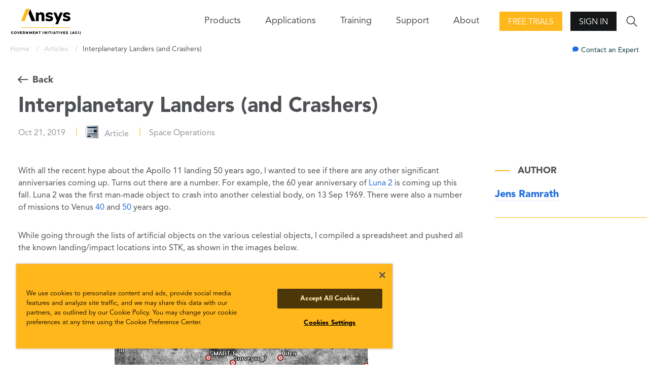

--- FILE ---
content_type: image/svg+xml
request_url: https://unpkg.com/ionicons@4.5.10-0/dist/ionicons/svg/logo-twitter.svg
body_size: -283
content:
<svg xmlns="http://www.w3.org/2000/svg" viewBox="0 0 512 512"><path d="M492 109.5c-17.4 7.7-36 12.9-55.6 15.3 20-12 35.4-31 42.6-53.6-18.7 11.1-39.4 19.2-61.5 23.5C399.8 75.8 374.6 64 346.8 64c-53.5 0-96.8 43.4-96.8 96.9 0 7.6.8 15 2.5 22.1-80.5-4-151.9-42.6-199.6-101.3-8.3 14.3-13.1 31-13.1 48.7 0 33.6 17.2 63.3 43.2 80.7-16-.4-31-4.8-44-12.1v1.2c0 47 33.4 86.1 77.7 95-8.1 2.2-16.7 3.4-25.5 3.4-6.2 0-12.3-.6-18.2-1.8 12.3 38.5 48.1 66.5 90.5 67.3-33.1 26-74.9 41.5-120.3 41.5-7.8 0-15.5-.5-23.1-1.4C62.8 432 113.7 448 168.3 448 346.6 448 444 300.3 444 172.2c0-4.2-.1-8.4-.3-12.5C462.6 146 479 129 492 109.5z"/></svg>